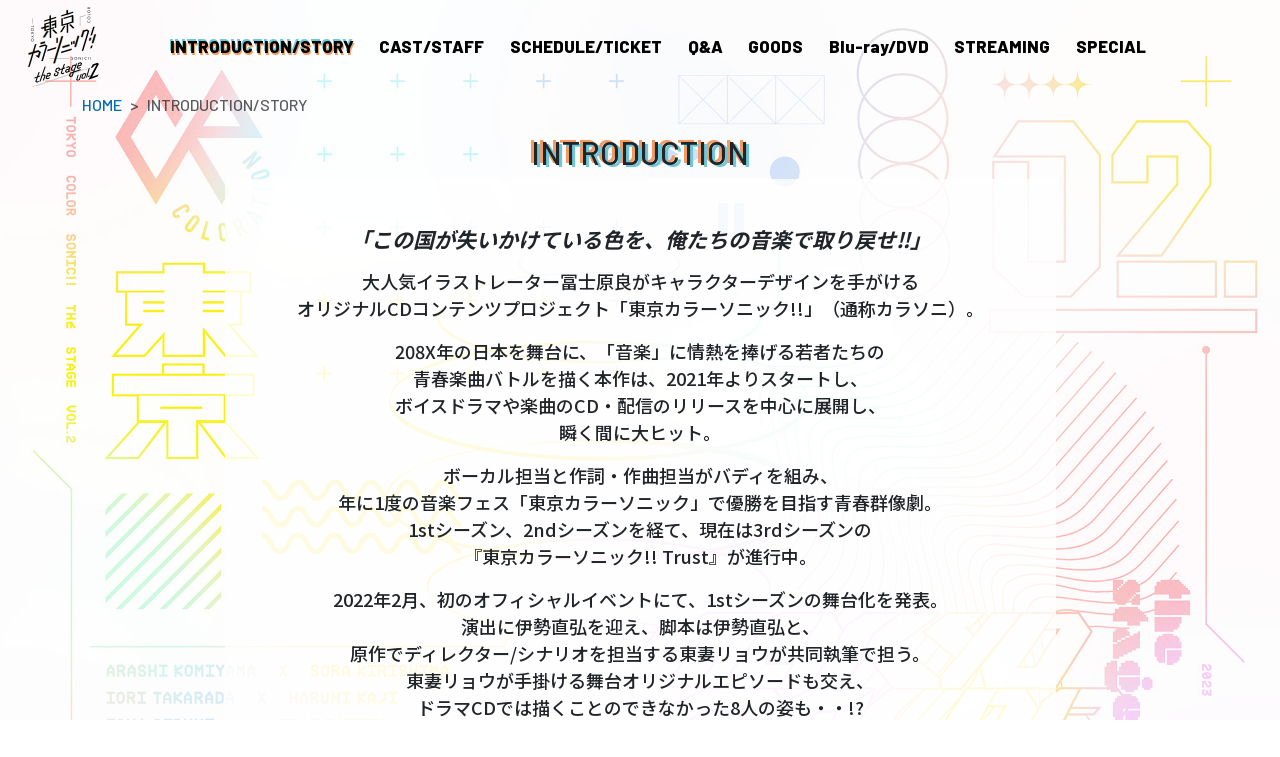

--- FILE ---
content_type: text/html
request_url: https://www.marv.jp/special/stage-tcs/intro.html
body_size: 12462
content:
<!doctype html>
<html lang="jp">
<head>
<!-- Google Tag Manager -->
<script>(function(w,d,s,l,i){w[l]=w[l]||[];w[l].push({'gtm.start':
new Date().getTime(),event:'gtm.js'});var f=d.getElementsByTagName(s)[0],
j=d.createElement(s),dl=l!='dataLayer'?'&l='+l:'';j.async=true;j.src=
'https://www.googletagmanager.com/gtm.js?id='+i+dl;f.parentNode.insertBefore(j,f);
})(window,document,'script','dataLayer','GTM-TJG9JFP');</script>
<!-- End Google Tag Manager -->
<meta charset="UTF-8">
<meta name="viewport" content="width=device-width, initial-scale=1, shrink-to-fit=no">
<title>『東京カラーソニック!!』the Stage Vol.2</title>
<meta name="description" content="『東京カラーソニック!!』the Stage Vol.2、2023年11月10日(金)～11月19日(日)、天王洲 銀河劇場にて上演！音楽に情熱をかける青年たちの青春エンターテインメント、待望の舞台化第2弾！">
<meta name="Keywords" content="東京カラーソニック,the Stage,ソニステ,カラソニ舞台">
<meta property="og:locale" content="ja_JP">
<meta property="og:site_name" content="『東京カラーソニック!!』the Stage Vol.2">
<meta property="og:title" content="『東京カラーソニック!!』the Stage Vol.2">
<meta property="og:type" content="website">
<meta property="og:url" content="https://www.marv.jp/special/stage-tcs/">
<meta property="og:image" content="https://www.marv.jp/special/stage-tcs/images/myogp.jpg?230728001">
<meta property="og:description" content="『東京カラーソニック!!』the Stage Vol.2、2023年11月10日(金)～11月19日(日)、天王洲 銀河劇場にて上演！音楽に情熱をかける青年たちの青春エンターテインメント、待望の舞台化第2弾！">
<meta name="twitter:card" content="summary_large_image">
<meta name="twitter:site" content="@stage_tcs">
<meta name="twitter:creator" content="@stage_tcs">
<meta name="twitter:title" content="『東京カラーソニック!!』the Stage Vol.2">
<meta name="twitter:description" content="『東京カラーソニック!!』the Stage Vol.2、2023年11月10日(金)～11月19日(日)、天王洲 銀河劇場にて上演！音楽に情熱をかける青年たちの青春エンターテインメント、待望の舞台化第2弾！">
<meta name="twitter:url" content="https://www.marv.jp/special/stage-tcs/">
<meta name="twitter:image" content="https://www.marv.jp/special/stage-tcs/images/myogp.jpg?230728001">
<link rel="canonical" href="https://www.marv.jp/special/stage-tcs/">

<!-- Bootstrap CSS -->
<link rel="stylesheet" href="css/bootstrap.css">
<link rel="stylesheet" href="style.css">
<link href="css/swiper.css" rel="stylesheet">
<link rel="stylesheet" href="https://cdnjs.cloudflare.com/ajax/libs/animate.css/4.1.1/animate.min.css">
<script src="https://kit.fontawesome.com/d107e615a7.js" crossorigin="anonymous"></script>
<link rel="stylesheet" href="https://cdn.jsdelivr.net/npm/bootstrap-icons@1.3.0/font/bootstrap-icons.css">

</head>

<body>
<!-- Google Tag Manager (noscript) -->
<noscript><iframe src="https://www.googletagmanager.com/ns.html?id=GTM-TJG9JFP"
height="0" width="0" style="display:none;visibility:hidden"></iframe></noscript>
<!-- End Google Tag Manager (noscript) -->

<header>
<nav class="navbar navbar-expand-xl">
<div class="container">
<a class="navbar-brand" href="index.php"><img src="images/logo.png" class="img-fluid" alt="『東京カラーソニック!!』the Stage Vol.2"></a>
<button class="navbar-toggler" type="button" data-bs-toggle="collapse" data-bs-target="#navbarSupportedContent" aria-controls="navbarSupportedContent" aria-expanded="false" aria-label="Toggle navigation">
<span class="navbar-toggler-icon"></span>
</button>
<div class="collapse navbar-collapse" id="navbarSupportedContent">
<ul class="navbar-nav m-auto mb-2 mb-lg-0">
<li class="nav-item">
<a class="nav-link active" href="intro.html">INTRODUCTION/STORY</a>
</li>
<li class="nav-item">
<a class="nav-link" href="cast.html">CAST/STAFF</a>
</li>
<li class="nav-item">
<a class="nav-link" href="stage.html">SCHEDULE/TICKET</a>
</li>
<li class="nav-item">
<a class="nav-link" href="qa.html">Q&amp;A</a>
</li>
<li class="nav-item">
<a class="nav-link" href="goods.html">GOODS</a>
</li>
<li class="nav-item">
<a class="nav-link" href="dvd.html">Blu-ray/DVD</a>
</li>
<li class="nav-item">
<a class="nav-link" href="streaming.html">STREAMING</a>
</li><li class="nav-item">
<a class="nav-link" href="special.html">SPECIAL</a>
</li>
</ul>
</ul>
<ul class="navbar-nav ml-auto text-center md-none">
<li class="nav-item"><a class="nav-link" href="https://twitter.com/stage_tcs/" target="_blank"><i class="fa-brands fa-square-x-twitter"></i></a></li>
<li class="nav-item"><a class="nav-link" href="https://www.instagram.com/stage_tcs_official/" target="_blank"><i class="fab fa-instagram"></i></a></li>
</ul>
<ul class="list-inline text-center md-block">
<li class="list-inline-item"><a href="https://twitter.com/stage_tcs/" target="_blank"><i class="fa-brands fa-square-x-twitter"></i></a></li>
<li class="list-inline-item"><a href="https://www.instagram.com/stage_tcs_official/" target="_blank"><i class="fab fa-instagram"></i></a></li>
</ul>
</div>
</div>
</nav>
</header>


<div class="container main-content">

<div class="row">
<div class="col-lg-12">
<nav aria-label="breadcrumb">
<ol class="breadcrumb">
<li class="breadcrumb-item"><a href="index.php">HOME</a></li>
<li class="breadcrumb-item active" aria-current="page">INTRODUCTION/STORY</li>
</ol>
</nav>

<div class="row justify-content-center">
<div class="col-xxl-8 col-xl-9 col-lg-10 col-12">

<h1 class="t01 text-center">INTRODUCTION</h1>

<section class="intro_block text-center">

<h2 class="wow animate__animated animate__fadeIn h02 mb-3">「この国が失いかけている色を、<br class="br-sm">俺たちの音楽で取り戻せ‼」</h2>

<p class="wow animate__animated animate__fadeIn p01">大人気イラストレーター冨士原良が<br class="br-sm">キャラクターデザインを手がける<br>
オリジナルCDコンテンツプロジェクト<br class="br-sm">「東京カラーソニック!!」<br class="br-sm">（通称カラソニ）。</p>

<p class="wow animate__animated animate__fadeIn p01">208X年の日本を舞台に、<br class="br-sm">「音楽」に情熱を捧げる若者たちの<br>
青春楽曲バトルを描く本作は、<br class="br-sm">2021年よりスタートし、<br>
ボイスドラマや楽曲のCD・配信の<br class="br-sm">リリースを中心に展開し、<br>
瞬く間に大ヒット。</p>

<p class="wow animate__animated animate__fadeIn p01">ボーカル担当と作詞・作曲担当が<br class="br-sm">バディを組み、<br class="brnone-sm">年に1度の音楽フェス<br class="br-sm">「東京カラーソニック」で<br class="br-sm">優勝を目指す青春群像劇。<br>
1stシーズン、2ndシーズンを経て、<br class="br-sm">現在は3rdシーズンの<br>
『東京カラーソニック!! Trust』<br class="br-sm">が進行中。</p>

<p class="wow animate__animated animate__fadeIn p01">2022年2月、<br class="br-sm">初のオフィシャルイベントにて、<br class="br-sm">1stシーズンの舞台化を発表。<br>
演出に伊勢直弘を迎え、<br class="br-sm">脚本は伊勢直弘と、<br class="brnone-sm">原作で<br class="br-sm">ディレクター/シナリオを担当する<br class="br-sm">東妻リョウが共同執筆で担う。<br>
東妻リョウが手掛ける<br class="br-sm">舞台オリジナルエピソードも交え、<br>
ドラマCDでは描くことのできなかった<br class="br-sm">8人の姿も・・!?</p>

<p class="wow animate__animated animate__fadeIn p01">音楽に情熱をかける<br class="br-sm">青年たちの青春エンターテインメント、<br>
2月に上演された<br class="br-sm">『東京カラーソニック!!』the Stage Vol.1<br class="br-sm">に続く、<br class="brnone-sm">待望の舞台化第2弾！</p>

</section>

<a id="story" name="story"></a>
<h2 class="t01 text-center">STORY</h2>

<section class="intro_block text-center">
<p class="wow animate__animated animate__fadeIn p01">202X年、国を挙げエンターテイメントを<br class="br-sm">レベルアップかつ洗練させる目的で、<br>
政府公認エンタメ制作機関<br class="br-sm">「カラーレーション」が設立された。</p>

<p class="wow animate__animated animate__fadeIn p01">時は流れ208X年――。<br>
政府によるカラーレーションへの<br class="br-sm">検閲は厳しく、<br class="brnone-sm">なにかにつけて<br class="br-sm">過度な表現・公序に反する作品だと<br class="br-sm">制限されることが多くなり、<br>
音楽は自由を失いかけている。</p>

<p class="wow animate__animated animate__fadeIn p01">そんな中、年に一度開催される<br class="br-sm">音楽の祭典「東京カラーソニック」<br class="br-sm">のため、<br class="brnone-sm">カラーレーションが運営する<br class="br-sm">全国の「色ノ葉音楽学院」から<br>
東京校に集められた生徒たちは、<br class="br-sm">楽曲制作のためバディを組み、<br>
当日までの五ヶ月間、寮で生活しながら<br class="br-sm">教官である田所と芦野の<br class="br-sm">指導を受けることになる。</p>

<p class="wow animate__animated animate__fadeIn p01">Vol.1では嵐と宙、永久と未來が<br class="br-sm">それぞれフェス用の曲を作り上げたが<br>
伊織と春飛、海吏と神楽は<br class="br-sm">それぞれの問題を乗り越え、<br>
楽曲を完成させることができるのか？</p>

<p class="wow animate__animated animate__fadeIn p01">さらに文部大臣・駿河による<br class="br-sm">色ノ葉音楽学院の廃校計画や<br>
カラーレーション本部への圧力など、<br class="br-sm">生徒たちを取り巻く環境に<br>
政治的な闇が深まっていき、<br>
「東京カラーソニック」の開催自体が<br class="br-sm">危ぶまれることに―――</p>

<p class="wow animate__animated animate__fadeIn p01">舞台オリジナルの楽曲やエピソードも<br class="br-sm">織り交ぜながら<br class="brnone-sm">前後編で展開している<br class="br-sm">『東京カラーソニック！！』the Stage。</p>

<p class="wow animate__animated animate__fadeIn p01">「東京カラーソニック」で優勝するのは<br class="br-sm">どのバディなのか、<br>
カラーソニックを通して彼らは<br class="br-sm">どんな成長を遂げるのか、<br>
熱いドラマを劇場で<br class="br-sm">ぜひご観劇ください。</p>

</section>

</div>
<!-- .col -->
</div>
<!-- .row -->

</div>
<!-- .col -->
</div>
<!-- .row -->

</div>
<!-- container -->

<footer>
<div class="container">
<div class="row justify-content-center">
<div class="col-12 mb-2 text-center">
<p><small><a href="https://www.marv.jp/privacy_policy/" target="_blank">プライバシーポリシー</a></small></p>
<p><small>【公演に関するお問い合わせ】<br>
マーベラス　ユーザーサポート<br>
<a href="https://www.marv.jp/support/st/" target="_blank">https://www.marv.jp/support/st/</a><br>
【10:00～17:00　土日祝日休業日を除く】<br>
※営業時間外にいただいたお問い合わせは翌営業日以降のご返信となります。</small></p>
<small>&copy; COLORATION　<br class="br-xs">&copy;『東京カラーソニック!!』the Stage製作委員会</small>
</div>
<!-- .col -->
</div>
<!-- .row -->
</div>
<!-- .container -->
</footer>

<div id="page-top"><i class="fas fa-caret-square-up"></i></div>

<script src="https://ajax.googleapis.com/ajax/libs/jquery/3.6.1/jquery.min.js"></script>
<script src="https://cdn.jsdelivr.net/npm/@popperjs/core@2.11.8/dist/umd/popper.min.js" integrity="sha384-I7E8VVD/ismYTF4hNIPjVp/Zjvgyol6VFvRkX/vR+Vc4jQkC+hVqc2pM8ODewa9r" crossorigin="anonymous"></script>
<script src="https://cdn.jsdelivr.net/npm/bootstrap@5.3.0/dist/js/bootstrap.min.js" integrity="sha384-fbbOQedDUMZZ5KreZpsbe1LCZPVmfTnH7ois6mU1QK+m14rQ1l2bGBq41eYeM/fS" crossorigin="anonymous"></script>
<script src="js/swiper.jquery.min.js"></script>
<script src="js/swiper.min.js"></script>
<script src="js/lightbox/nivo-lightbox.js"></script>
<script src="js/wow.js"></script>
<script src="js/jquery.matchHeight-min.js"></script>
<script src="js/scripts.js"></script>

</body>
</html>

--- FILE ---
content_type: text/css
request_url: https://www.marv.jp/special/stage-tcs/style.css
body_size: 21651
content:
@charset "UTF-8";
/* CSS Document */

@import url('https://fonts.googleapis.com/css2?family=Barlow:wght@100;500;800&family=Noto+Sans+JP:wght@300;400;500;700;900&display=swap');

body {
	font-family: 'Noto Sans JP', sans-serif;
    font-weight: 500;
    background: url("images/bg.jpg") no-repeat;
    background-attachment: fixed;
    background-size: cover;
}
@media (max-width: 767.98px) {
	.br_no {
		display: none;
	}
}
.btn {
	white-space: inherit;
}
.alert-light h5,
.alert-light p {
	color: #000;
}
/*p,h1,h2,h3,h4,h5,dl,li {
	color: #fff;
}*/
a {
	color: #036eb8;
    text-decoration: none;
    word-break: break-all;
}
a:hover {
	opacity: 0.7;
}
.hr_w {
	border-top: 1px solid rgba(0, 0, 0, 0.3);
}
.hr_w_dot {
	border-top: 1px dotted rgba(0, 0, 0, 0.5);
    margin: 2rem auto;
    width: 75%;
}
.hr_w75 {
	border-top: 1px solid rgba(0, 0, 0, 0.7);
    margin: 2rem auto;
    width: 75%;
}
.hr_w_dot50 {
	border-top: 1px dotted rgba(0, 0, 0, 0.7);
    margin: 2rem auto;
    width: 50%;
}
.gallery a:hover img {
	opacity: 0.7;
	filter: alpha(opacity=70);
	-moz-opacity: 0.7;
	-webkit-transition: 0.3s ease-in-out;
	-moz-transition: 0.3s ease-in-out;
	-o-transition: 0.3s ease-in-out;
	transition: 0.3s ease-in-out;
}
@media (max-width: 767.98px) {
	.nivo-lightbox-ajax {
		top: 40%;
	}
}
.letter-15 {
	letter-spacing: -15px;
}
@media (max-width: 575.98px) {
	.letter-15 {
		letter-spacing: -5px;
	}
}
.img-thumbnail {
	padding: 0.25rem;
	background-color: rgba(0,0,0,0.2);
	border: 1px solid rgba(0,0,0,0.2);
	border-radius: 0rem;
	max-width: 100%;
	height: auto;
}
.main-content {
	min-height: 720px;
}
p,
dl,
ul,
h2,
h3,
h4,
h5 {
    /*text-shadow: 0 0 10px rgba(111,200,216,1);*/
}
.h01 {
	font-family: 'Barlow', sans-serif;
	font-weight: 500;
	font-size: 21px;
}
.h02 {
	font-weight: 500;
	font-size: 21px;
    font-style: italic;
}
.h03 {
	font-family: 'Barlow', sans-serif;
	font-weight: 800;
	font-size: 21px;
}
.h04 {
	font-weight: 700;
	font-size: 21px;
    /*border-bottom: 1px solid rgba(243,156,98,1);
    padding: 0 0.3rem 0.3rem;*/
    color: rgba(243,156,98,1);
    text-align: center;
    margin-bottom: 1rem !important;
}
.text-orange {
    color: rgba(243,156,98,1);
}
.text-emoji01::before,
.text-emoji01::after {
    content: url("images/stage/emoji01.png");
}
.text-emoji02::before,
.text-emoji02::after {
    content: url("images/stage/emoji02.png");
}
.text-emoji03::before,
.text-emoji03::after {
    content: url("images/stage/emoji03.png");
}
.t01 {
	font-family: 'Barlow', sans-serif;
	font-weight: 500;
	font-size: 32px;
    text-shadow: 3px 2px 0px rgba(111,200,216,1), -3px -2px 0px rgba(243,156,98,1);
}
.t02 {
	font-weight: 500;
	font-size: 32px;
}
.p01 {
	font-weight: 700;
    font-size: 18px;
}
.p01 strong {
    font-size: 24px;
}
.p02 {
    font-size: 19px;
}
.p03 {
	font-weight: 500;
    font-style: italic;
}
@media (max-width: 575.98px) {
    h5 {
        font-size: 16px;
    }
    .h04 {
    	font-size: 18px
    }
    .p01 {
        font-size: 15px;
    }
}
.line_h01 {
	line-height: 1;
}
.btn {
	font-family: 'Barlow', sans-serif;
	font-weight: 500;
}
.btn-info {
    background: rgba(111,200,216,1);
}
.navbar .container {
    max-width: 1500px;
}
.bg-dark {
    background: rgba(255,255,255,0.3) !important;
}
.navbar-brand img {
    max-height: 5rem;
}
.navbar {
	padding: 0.1rem 1rem;
}
.nav-item {
	padding: 0.5rem 0.6rem;
}
.nav-link {
	font-family: 'Barlow', sans-serif;
	font-weight: 800;
	font-size: 20px;
    color: #000;
    /*text-shadow: 0 0 10px rgba(111,200,216,1);*/
    text-shadow: none;
}
.nav-info {
    font-size: 14px;
    text-align: center;
    margin-top: -0.6rem;
}
.nav-link:hover,
.nav-link.active {
    color: #000 !important;
    /*opacity: 0.7;*/
    text-shadow: 1px 2px 0px rgba(243,156,98,1), -1px -2px 0px rgba(111,200,216,1);
}
.nav-link.nav-sns {
	font-family: 'Barlow', sans-serif;
	font-weight: 800;
	font-size: 21px;
    color: #fff;
    text-shadow: 2px 2px 0px rgba(111,200,216,1), -2px -2px 0px rgba(243,156,98,1);
}
.nav-link.nav-sns:hover,
.nav-link.nav-sns.active {
    color: #fff !important;
    /*opacity: 0.7;*/
    text-shadow: 2px 2px 0px rgba(243,156,98,1), -2px -2px 0px rgba(111,200,216,1);
}
.md-block {
    display: none;
}
@media (max-width: 991.98px) {
    .md-none {
        display: none;
    }
    .md-block {
        display: block;
    }
}
.md-none .nav-link,
.md-block .list-inline-item {
	font-size: 32px;
}
@media (min-width: 1200px) and (max-width: 1499.98px) {
    .nav-item {
	    padding: 0.5rem 0.3rem;
    }
	.nav-link {
		font-size: 17px;
	}
    .nav-info {
        font-size: 11px;
    }
    .md-none .nav-link {
	    font-size: 24px;
    }
}
@media (max-width: 1199.98px) {
    .nav-info {
        font-size: 15px;
        text-align: left;
        margin-top: 0rem;
    }
}
/*@media (min-width: 992px) and (max-width: 1199.98px) {
    .nav-item {
	    padding: 0.5rem 0.5rem;
    }
	.nav-link {
		font-size: 13px;
	}
    .md-none .nav-link {
	    font-size: 24px;
    }
}*/
.kvblock {
    max-width: 2000px;
    margin: 0.2rem auto 1.5rem;
}
.snapwidget-widget {
    max-width: 670px;
    width: 100%;
    height: 350px;
}
.news_block {
	height: 265px;
	overflow: auto;
}
.news_block dl {
	border-bottom: 1px dotted #aaa;
	padding-bottom: 0.2rem;
	margin-bottom: 0.8rem;
}
.news_block dl dt {
	float: left;
	width: 5em;
}
.news_block dl dd {
	margin-left: 5em;
}
.news_block dl dd .hr {
	border-top: 1px dotted rgba(0, 0, 0, 0.7);
	margin: 0.8rem 0;
}
@media (max-width: 575.98px) {
	.news_block dl dt {
		float: none;
		width: 100%;
	}
	.news_block dl dd {
		margin-left: 0;
	}
}
.img-logo {
    max-height: 30rem;
}
.breadcrumb {
	background: none;
	border-radius: 0;
}
.breadcrumb-item + .breadcrumb-item::before {
	content: ">";
}
.breadcrumb-item {
    font-family: 'Barlow', sans-serif;
    font-weight: 500;
    /*text-shadow: 0 0 10px rgba(111,200,216,1);*/
}
.intro_block {
    padding: 3rem 2rem;
    background: rgba(255,255,255,0.8);
}
.intro_block h2 {
    font-weight: 700;
}
.intro_block p {
    font-weight: 500;
}
@media (max-width: 575.98px) {
    .intro_block {
        padding: 2rem 1rem;
    }
}
.box {
	display: table-cell;
	vertical-align: middle;
}
.aboutblock {
    display: block;
    width: 372px;
    margin: auto;
}
.zoomBox p {
    font-weight: 500;
}
.zoomBox h5 {
    font-weight: 700;
}
dl.cast {
	text-align: left;
	margin: 0 auto 2rem;
	width: 256px;
    font-size: 1.25rem;;
}
dl.cast dt {
	text-align: right;
	float: left;
	width: 7em;
	font-weight: normal;
}
dl.cast dd {
	margin-left: 7em;
    /*width: 412px;*/
}
dl.staff {
	text-align: left;
	margin: 0 auto 2rem;
	width: 542px;
    font-size: 1.25rem;;
}
dl.staff dt {
	text-align: right;
	float: left;
	width: 6em;
	font-weight: 700;
}
dl.staff dd {
	margin-left: 6em;
    /*width: 412px;*/
    font-weight: 700;
}
dl.staff2 {
	text-align: left;
	margin: 0 auto 2rem;
	width: 194px;
    font-size: 18px;
}
dl.staff2 dt {
	text-align: right;
	float: left;
	width:6em;
	font-weight: normal;
}
dl.staff2 dd {
	margin-left: 6em;
    width: 130px;
}
@media (max-width: 767.98px) {
	dl.staff {
		/*text-align: center;*/
		width: 100%;
	}
	dl.staff dt {
		/*text-align: center;
		float: none;
		width: 100%;*/
	}
	dl.staff dd {
		/*margin-left: 0;
        width: 100%;*/
	}
}
@media (max-width: 575.98px) {
    .aboutblock {
        width: 100%;
    }
    dl.cast,
    dl.staff {
        font-size: 14px;
    }
}
.table-bordered-none {
	border-right: hidden !important;
	border-bottom: hidden !important;
}
.table-redline {
	display: block;
	border: 1px solid #f00 !important;
}
.valign_m {
	vertical-align: middle !important;
}
.table-sm th,
.table-sm td {
	vertical-align: middle!important;
}
.dl_about dt {
	float: left;
	width: 9em;
}
.dl_about dd {
	margin-left: 9em;
}
.alert-danger {
	color: #fff;
	background-color: #721c24;
	border-color: #721c24;
}
@media (max-width: 575.98px) {
	.dl_about dt {
		float: none;
		width: 100%;
	}
	.dl_about dd {
		margin-left: 0;
	}
}
/* Q&A */
.faq_acc > dt {
	border-bottom: solid 10px rgba(255,255,255,0.3);
	background: rgba(0,0,0,0.4);
	cursor: pointer;
	padding: 0.5rem 1rem 1rem;
	font-weight: 400;
	font-size: 16px;
	letter-spacing: 3px;
	position: relative;
    color: #fff;
}
.faq_acc > dt::after {
	content: '\f0ab';
    font-family: 'Font Awesome 6 Free';
    font-weight: 900;
    display: inline-block;
    position: absolute;
    right: 2rem;
    bottom: 0.5rem;
}
.faq_acc > dt strong {
	font-size: 30px;
}
.faq_acc > dd {
    display: none;
}
.faq_acc > dd {
	background: rgba(255,255,255,0.8);
	margin: auto;
	padding: 0 1rem 1rem;
}
.faq_acc > dd strong {
	font-size: 30px;
}
.faq_acc > dd {
	font-size: 13px;
	line-height: 2;
}
.faq_acc > dd ul {
	list-style: none;
	padding-left: 0;
}
.faq_acc > dd ul li {
	text-indent:-1em;
	padding-left:1em;
}
.faq_acc > dd a {
	color: #f00;
}
.faq_acc > dd a:hover {
	color: #f60;
}
@media (max-width: 575.98px) {
	.faq_acc > dt {
		padding: 0.5rem 1rem 1.5rem;
	}
}
dl {
	line-height: 1.2;
}
.dl3 dt {
	float: left;
	width: 3em;
	font-weight: normal;
}
.dl3 dd {
	margin-left: 3em;
}
.dl4 dt {
	float: left;
	width: 4em;
	font-weight: normal;
}
.dl4 dd {
	margin-left: 4em;
}
.dl4 dd strong {
	font-family: 'Noto Sans JP', sans-serif;
	font-weight: 900;
}
.dl4b dt {
	float: left;
	width: 4em;
	font-weight: 700;
}
.dl4b dd {
	margin-left: 4em;
    font-weight: 700;
}
.dl5 dt {
	float: left;
	width: 5em;
	font-weight: normal;
}
.dl5 dd {
	margin-left: 5em;
}
.dl53 dt {
    float: left;
    width: 5.2em;
}
.dl53 .ls2 {
    letter-spacing: 0.25rem;
}
.dl53 dd {
    margin-left: 5.2em;
}
.dl5b dt {
	float: left;
	width: 5em;
	font-weight: 700;
}
.dl5b dd {
	margin-left: 5em;
    font-weight: 700;
}
.dl6 dt {
	float: left;
	width: 6em;
}
.dl6 dd {
	margin-left: 6em;
}
.dl62 {
    font-size: 18px;
}
.dl62 dt {
    font-weight: normal;
	float: left;
	width: 7em;
    padding-top: 0.3rem;
}
.dl62 dd {
	margin-left: 7em;
}
.dl62 dd strong {
    font-size: 24px;
}
.dl7 dt {
	float: left;
	width: 7em;
    font-weight: normal;
}
.dl7 dd {
	margin-left: 7em;
}
.dl8 dt {
	float: left;
	width: 8em;
    font-weight: normal;
}
.dl8 dd {
	margin-left: 8em;
}
.dl9 dt {
	float: left;
	width: 9em;
    line-height: 1.5;
}
.dl9 dd {
	margin-left: 9em;
    line-height: 1.5;
}
.dl105 dt {
	float: left;
	width: 10.5em;
    line-height: 1.5;
}
.dl105 dd {
	margin-left: 10.5em;
    line-height: 1.5;
}
@media (max-width: 575.98px) {
	.dl4 dt {
		float: none;
		width: 100%;
	}
	.dl4 dd {
		margin-left: 0;
	}
    .dl4b dt {
		float: none;
		width: 100%;
	}
	.dl4b dd {
		margin-left: 0;
	}
    .dl53 dt {
		float: none;
		width: 100%;
	}
	.dl53 dd {
		margin-left: 0;
	}
	.dl6 dt {
		float: none;
		width: 100%;
	}
	.dl6 dd {
		margin-left: 0;
	}
    .dl9 dt {
		float: none;
		width: 100%;
	}
	.dl9 dd {
		margin-left: 0;
	}
    .dl105 dt {
		float: none;
		width: 100%;
	}
	.dl105 dd {
		margin-left: 0;
	}
}
.modal-header {
	border-bottom: 1px solid #fff;
}
.modal-header .close {
	color: #fff;
}
.modal-footer {
	border-top: 1px solid #fff;
}
.brnone-lg {
    display: block;
}
.br-sm {
    display: none;
}
.brnone-sm  {
    display: block;
}
.br-xs {
    display: none;
}
.zoomBox h5 {
    margin-bottom: 2rem;
}
@media (max-width: 1199.98px) {
    .brnone-lg {
        display: none;
    }
}
@media (max-width: 767.98px) {
    .br-sm {
        display: block;
    }
    .brnone-sm  {
        display: none;
    }
}
@media (max-width: 575.98px) {
    .br-xs {
        display: block;
    }
    .zoomBox a {
        pointer-events: none;
    }
}
.list-bnr {
    text-align: center;
    margin: 3rem auto;
}
.list-bnr img {
    max-height: 60px;
}
.list-inline-item:not(:last-child) {
    margin-right: 0;
}
.list-inline-item {
    margin: 0 0.25rem;
}
.list-indent {
    list-style: none;
    padding-left: 0;
}
.list-indent li {
    text-indent: -1em;
    padding-left: 1em;
}
.list-indent li strong {
    font-size: 21px;
}
.list-indent li del {
   color: #a9a9a9;
 }
.text-pink {
    color: #ff1493;
}
.text-gray {
    color: #a9a9a9;
}
.list-indent-s {
    list-style: none;
    padding-left: 0;
}
.list-indent-s li {
    font-size: 85%;
    text-indent: -1em;
    padding-left: 1em;
}
.list-indent65 {
    list-style: none;
    padding-left: 0;
}
.list-indent65 li {
    text-indent: -0.65em;
    padding-left: 0.65em;
}
.text-orange,
.text-orange a {
    color: #f39c62;
}
.b01 {
    border-bottom: 1px solid rgba(0,0,0,0.5);
    padding-bottom: 0.2rem;
    margin-bottom: 0.2rem;
}
.goodsbox {
    background: rgba(255,255,255,0.8);
    padding: 2rem;
    margin-bottom: 2rem;
}
.goodsbox h3 {
    border-bottom: 1px solid rgba(255,255,255,0.5);
    padding-bottom: 0.2rem;
    margin-bottom: 2rem;
    font-weight: 700;
}
.goodsbox p,
.goodsbox ul {
    font-weight: 500;
}
.goodsbox p:last-child {
    margin-bottom: 0;
}
.h05 {
    text-shadow: 0 0 0 rgba(0,0,0,0);
    border-bottom: hidden !important;
    padding-bottom: 0;
    font-weight: 900;
}
.h06 {
    border-bottom: 1px solid rgba(0,0,0,0.7);
    padding: 0.5rem 0.2rem;
    font-size: 19px;
    font-weight: 700;
}
.p04 {
    text-shadow: 0 0 0 rgba(0,0,0,0);
    border-bottom: none;
    padding-bottom: 0;
}
@media (max-width: 575.98px) {
    .h06 {
    font-size: 19px;
    }
}
.img-hoshi {
    background: rgba(255,255,255,0.8);
    padding: 1rem;
    border-radius: 5px;
}
.hoshibox {
    max-width: 320px;
    margin: 1rem auto 2rem;
}
.img-chirashi {
    position: relative;
    z-index: 1;
}
.img-chirashi span {
    position:absolute;
    display:block;
    width:100%;
    height:100%;
    background: url(images/img.png);
}
.instabox {
    height: 300px;
    overflow: auto;
    text-align: center;
}
.instabox img {
    max-width: 100%;
}
.event_acc {
    margin-bottom: 2.5rem;
}
.event_acc > dt {
	border-bottom: solid 5px rgba(255,255,255,0.3);
	background: rgba(0,0,0,0.4);
	color: #fff;
	cursor: pointer;
	padding: 0.5rem 1rem 1rem;
	font-weight: 400;
	font-size: 16px;
	position: relative;
}
.event_acc > dt::after {
    content: '\f0ab';
    font-family: 'Font Awesome 6 Free';
    font-weight: 900;
    display: inline-block;
	position: absolute;
	right: 2rem;
	bottom: 0.5rem;
}
.event_acc > dd {
    max-width: 991.98px;
	margin: auto;
	padding: 1rem 1rem 1rem;
}
@media (max-width: 575.98px) {
	.event_acc > dt {
		padding: 0.5rem 1rem 1.5rem;
	}
}
.table-dvd td {
    white-space: nowrap;
}
.nav-goods .nav {
    display: table;
}
.nav-pills {
    padding: 1rem 2rem;
    margin: 1rem auto;
    text-align: center;
}
.nav-pills .nav-item {
    display: table-cell;
    padding: 0.5rem 1.1rem;
    vertical-align: middle;
}
.nav-pills .nav-link {
    border: 0;
    border-radius: 0;
    color: #000;
    background-color: #fff;
    box-shadow: 3px 3px 0px rgba(111,200,216,1), -3px -4px 0px rgba(243,156,98,1);
    font-size: 21px;
}
.nav-pills .nav-link.active,
.nav-pills .show > .nav-link {
    color: #000 !important;
    background-color: #fff;
    text-shadow: none;
}
.nav-pills .nav-link:hover {
    color: #fff !important;
    background-color: #000;
    text-shadow: none;
}
@media (min-width: 1200px) and (max-width: 1499.98px) {
    .nav-pills .nav-item {
	    padding: 0.5rem 0.8rem;
    }
	.nav-pills .nav-link {
		font-size: 16px;
	}
}
@media (min-width: 992px) and (max-width: 1199.98px) {
    .nav-pills .nav-item {
	    padding: 0.5rem 0.5rem;
    }
	.nav-pills .nav-link {
		font-size: 13px;
	}
}
@media (min-width: 768px) and (max-width: 991.98px) {
    .nav-pills .nav-item {
	    padding: 0.5rem 0.5rem;
    }
	.nav-pills .nav-link {
		font-size: 13px;
	}
}
@media (min-width: 576px) and (max-width: 767.98px) {
    .nav-pills .nav-item {
        padding: 0.3rem 0.1rem;
    }
    .nav-pills .nav-link {
        padding: 0.3rem 0.5rem !important;
        margin: 0 0.5rem;
        font-size: 11px;
    }
}
@media (max-width: 575.98px) {
    .nav-pills {
        padding: 1rem 0;
    }
    .nav-goods .nav {
        display: flex;
        flex-wrap: nowrap;
        justify-content: center;
    }
    .nav-pills .nav-item {
        padding: 0.3rem 0rem;
    }
    .nav-pills .nav-link {
        padding: 0.3rem 0.4rem !important;
        margin: 0 0.3rem;
        font-size: 10px;
    }
}
.goodsblock {
    border-top: 1px solid rgba(0,0,0,0.5);
    border-bottom: 1px solid rgba(0,0,0,0.5);
    padding: 1rem;
    text-align: center;
    margin-bottom: 2rem;
}
.goodsblock h5 {
    margin-bottom: 0;
}
.specialbox {
    margin: 2rem auto;
    padding: 1rem 0;
    border-top: 1px dashed rgba(0,0,0,0.4);
    border-bottom: 1px dashed rgba(0,0,0,0.4);
}
.specialbox2 {
    margin-bottom: 2rem;
    padding: 0 0 1rem;
    border-bottom: 1px dashed rgba(0,0,0,0.4);
}
.specialbox p {
    margin-bottom: 0;
}
.ms-51 {
    margin-left: 5.1rem;
}
.ms-6 {
    margin-left: 6rem;
}
@media (max-width:767.98px) {
    .table-goods {
        width: 768px;
    }
}
.table-goods {
    border: 1px solid #b99a00 !important;
    text-align: center;
    color: #fff;
    font-size: 12px;
    margin-bottom: 10px;
}
.table-goods td,
.table-goods th {
    vertical-align: middle;
    font-weight: normal;
    padding: 0.3rem 0.1rem !important;
    background: rgba(255,255,255,0.8);
}
.table-goods tr:first-child,
.bg-gold {
    font-size: 13px;
}
.table-goods tr:first-child th,
.bg-gold th {
    background: rgba(0,0,0,0.1) !important;
    /*border: 1px solid #ddd;*/
}
.table-goods .bg-info {
    background: rgba(111,200,216,1) !important;
}
.table-goods .bg-danger {
    background: rgba(243,156,98,1) !important;
}
.table-goods .bg-dark {
    background: rgba(0,0,0,0.1) !important;
}
.bg-ng /*使用なし*/ {
    background-image: linear-gradient(to right bottom, transparent calc(50% - 0.5px), #999 50%, #999 calc(50% + 0.5px), transparent calc(50% + 1px));
}
.table-goods td hr {
    margin: 0 auto;
    color: rgba(0,0,0,0.3) !important;
    opacity: 1;
    width: 20%;
}
.text-orange {
    color: #d2691e;
}
.goods_acc {
    margin-bottom: 3rem;
}
.goods_acc > dt {
	cursor: pointer;
	padding: 0.5rem 1rem;
	font-weight: 400;
	font-size: 16px;
	letter-spacing: 3px;
	position: relative;
    background: rgba(111,200,216,1);
    border-radius: 5px;
    display: inline-block;
}
.goods_acc > dd {
    display: none;
}
footer {
	padding: 1rem;
    margin-top: 3rem;
}
@media (max-width:575.98px) {
    footer small {
	    font-size: 12px;
    }
}
ruby {
	display: inline-table;
	border-collapse: collapse;
	/*height: 2em;*/
	margin: 0;
	padding: 0;
	border: none;
	white-space: nowrap;
	text-indent: 0;
	vertical-align: 0.9em;
	text-decoration: inherit;
	text-align: center;
	line-height: 1em;
}
/* 上ルビ */
ruby>rtc {
	display: table-header-group;
	height: 25%;
	margin: 0;
	padding: 0;
	border: none;
	font: inherit;
	font-size: 50%;
	line-height: 1em;
}
/* 下ルビ(括弧類がある場合とない場合でセレクタが異なる) */
ruby>rtc+rtc,
ruby>rtc+rp+rtc {
	display: table-footer-group;
	height: 25%;
	margin: 0;
	padding: 0;
	border: none;
	font: inherit;
	font-size: 50%;
	text-decoration: none;
	line-height: 1em;
}
/* 各文字に対応するルビ */
ruby>rtc>rt {
	display: table-cell;
	margin: 0;
	padding: 0 0.125em;
	border: none;
	font-size: 100%;
	text-align: center;
	line-height: 1em;
}
/* ルビ対象テキスト */
ruby>rb {
	display: table-cell;
	max-height: 75%;
	margin: 0;
	padding: 0 0.125em;
	border: none;
	font: inherit;
	text-decoration: none;
	text-align: center;
	line-height: 1em;
	vertical-align: top;
}
/* 非対応環境向け括弧類 */
ruby>rp {
	display: none;
}
/* 単純な<ruby>要素での<rt>要素 */
ruby>rt {
	display: table-header-group;
	height: 25%;
	margin: 0 auto;
	padding: 0 0.125em;
	border: none;
	font: inherit;
	font-size: 50%;
	line-height: 1em;
    text-align: center;
}
/* <ruby>要素入れ子の場合 */
ruby>ruby {
	vertical-align: 0em;
}
/* <ruby>要素が入れ子でない場合のルビテキストと、*/
/* <ruby>要素が入れ子の場合の上位<ruby>要素のルビテキスト、*/
ruby>ruby+rt,
ruby>ruby+rp+rt {
	display: table-footer-group;
}
/* <ruby>要素直下に<rt>要素が二つある場合 */
ruby>rt+rt {
	display: table-footer-group;
}
.album {
	margin: auto;
	background-color: white;
	position: relative;
}
.album img {
	animation-name: album;
	-webkit-animation-name: album;
	animation-duration: 10s;
	-webkit-animation-duration: 10s;
	animation-iteration-count: infinite;
	-webkit-animation-iteration-count: infinite;
	opacity: 0;
}
.album .img1 {
	display: block;
	margin: 0 auto;
}
.album .img2 {
	animation-delay:5s;
	-webkit-animation-delay:5s;
	position: absolute;
	top: 0;
	left: 0;
}
@keyframes album {
	0% {
		opacity: 0;
	}
	12.5% {
		opacity: 1;
	}
	37.5% {
		opacity: 1;
	}
	50% {
		opacity: 0;
	}
}
@-webkit-keyframes album {
	0% {
		opacity: 0;
	}
	12.5% {
		opacity: 1;
	}
	37.5% {
		opacity: 1;
	}
	50% {
		opacity: 0;
	}
}
.pagination {
position: absolute;
left: 0;
text-align: center;
bottom:5px;
width: 100%;
}
.swiper-pagination-switch {
display: inline-block;
width: 10px;
height: 10px;
border-radius: 10px;
background: #999;
box-shadow: 0px 1px 2px #555 inset;
margin: 0 3px;
cursor: pointer;
}
.swiper-active-switch {
background: #fff;
}
.img-caution {
    background-image: url("images/qa/caution.jpg");
    background-size: contain;
}
.btn-warning2 {
    font-weight: 900;
    color: #f00;
}
.btn-warning2:hover {
    color: #c00;
}
/* 戻るアンカー */
#page-top {
	font-size: 0;
	position: fixed;
	bottom: 16px;
	right: 16px;
	opacity: 0;
	text-align: right;
    cursor: pointer;
}
#page-top.fade-in {
	color: #ddd;
	font-size: 36px;
	opacity: 1;
	transition: opacity 1s;
}
@media (max-width: 575.98px) {
	#page-top.fade-in {
		font-size: 24px;
	}
}

--- FILE ---
content_type: application/javascript
request_url: https://www.marv.jp/special/stage-tcs/js/scripts.js
body_size: 963
content:
// スクロールトップボタン
function getScrolled() {
	return ( window.pageYOffset !== undefined ) ? window.pageYOffset: document.documentElement.scrollTop;
}
var topButton = document.getElementById( 'page-top' );
//ボタンの表示・非表示
window.onscroll = function() {
	( getScrolled() > 500 ) ? topButton.classList.add( 'fade-in' ): topButton.classList.remove( 'fade-in' );
};
const PageTopBtn = document.getElementById('page-top');
PageTopBtn.addEventListener('click', () =>{
  window.scrollTo({
    top: 0,
    behavior: 'smooth'
  });
});

$(function(){
	$('.menu_block').matchHeight();
});

/* アニメーション */  
new WOW().init();

$(document).ready(function(){
	$(".rollover").imageChanger();
});

$(document).ready(function () {
//initialize swiper when document ready  
	var mySwiper = new Swiper ('.swiper-container', {
		effect: "fade",
		/*mode:'horizontal',*/
		autoplay: 3000,
		speed: 3000,
		loop: true,
		/*cube: {
			slideShadows: false,
			shadow: false,
			shadowOffset: 10,
			shadowScale: 1.0
		}*/
	})
});